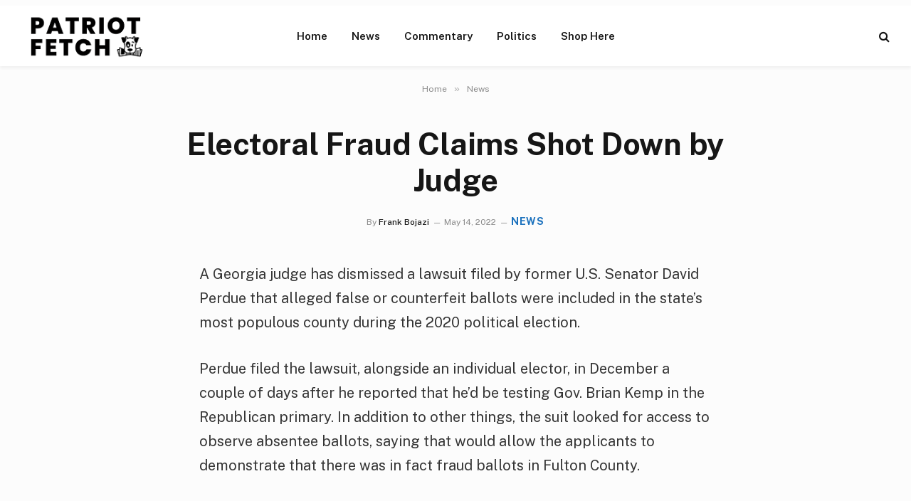

--- FILE ---
content_type: text/html; charset=UTF-8
request_url: https://patriotfetch.com/2022/05/electoral-fraud-claims-shot-down-by-judge/
body_size: 16650
content:

<!DOCTYPE html>
<html lang="en-US" prefix="og: https://ogp.me/ns#" class="s-light site-s-light">

<head>

	<meta charset="UTF-8" />
<script type="text/javascript">
/* <![CDATA[ */
var gform;gform||(document.addEventListener("gform_main_scripts_loaded",function(){gform.scriptsLoaded=!0}),document.addEventListener("gform/theme/scripts_loaded",function(){gform.themeScriptsLoaded=!0}),window.addEventListener("DOMContentLoaded",function(){gform.domLoaded=!0}),gform={domLoaded:!1,scriptsLoaded:!1,themeScriptsLoaded:!1,isFormEditor:()=>"function"==typeof InitializeEditor,callIfLoaded:function(o){return!(!gform.domLoaded||!gform.scriptsLoaded||!gform.themeScriptsLoaded&&!gform.isFormEditor()||(gform.isFormEditor()&&console.warn("The use of gform.initializeOnLoaded() is deprecated in the form editor context and will be removed in Gravity Forms 3.1."),o(),0))},initializeOnLoaded:function(o){gform.callIfLoaded(o)||(document.addEventListener("gform_main_scripts_loaded",()=>{gform.scriptsLoaded=!0,gform.callIfLoaded(o)}),document.addEventListener("gform/theme/scripts_loaded",()=>{gform.themeScriptsLoaded=!0,gform.callIfLoaded(o)}),window.addEventListener("DOMContentLoaded",()=>{gform.domLoaded=!0,gform.callIfLoaded(o)}))},hooks:{action:{},filter:{}},addAction:function(o,r,e,t){gform.addHook("action",o,r,e,t)},addFilter:function(o,r,e,t){gform.addHook("filter",o,r,e,t)},doAction:function(o){gform.doHook("action",o,arguments)},applyFilters:function(o){return gform.doHook("filter",o,arguments)},removeAction:function(o,r){gform.removeHook("action",o,r)},removeFilter:function(o,r,e){gform.removeHook("filter",o,r,e)},addHook:function(o,r,e,t,n){null==gform.hooks[o][r]&&(gform.hooks[o][r]=[]);var d=gform.hooks[o][r];null==n&&(n=r+"_"+d.length),gform.hooks[o][r].push({tag:n,callable:e,priority:t=null==t?10:t})},doHook:function(r,o,e){var t;if(e=Array.prototype.slice.call(e,1),null!=gform.hooks[r][o]&&((o=gform.hooks[r][o]).sort(function(o,r){return o.priority-r.priority}),o.forEach(function(o){"function"!=typeof(t=o.callable)&&(t=window[t]),"action"==r?t.apply(null,e):e[0]=t.apply(null,e)})),"filter"==r)return e[0]},removeHook:function(o,r,t,n){var e;null!=gform.hooks[o][r]&&(e=(e=gform.hooks[o][r]).filter(function(o,r,e){return!!(null!=n&&n!=o.tag||null!=t&&t!=o.priority)}),gform.hooks[o][r]=e)}});
/* ]]> */
</script>

	<meta name="viewport" content="width=device-width, initial-scale=1" />
	
<!-- Search Engine Optimization by Rank Math - https://rankmath.com/ -->
<title>Electoral Fraud Claims Shot Down By Judge</title><link rel="preload" as="font" href="https://patriotfetch.com/wp-content/themes/smart-mag/css/icons/fonts/ts-icons.woff2?v3.2" type="font/woff2" crossorigin="anonymous" />
<meta name="description" content="A Georgia judge has dismissed a lawsuit filed by former U.S. Senator David Perdue that alleged false or counterfeit ballots were included in the state’s most"/>
<meta name="robots" content="follow, index, max-snippet:-1, max-video-preview:-1, max-image-preview:large"/>
<link rel="canonical" href="https://patriotfetch.com/2022/05/electoral-fraud-claims-shot-down-by-judge/" />
<meta property="og:locale" content="en_US" />
<meta property="og:type" content="article" />
<meta property="og:title" content="Electoral Fraud Claims Shot Down By Judge" />
<meta property="og:description" content="A Georgia judge has dismissed a lawsuit filed by former U.S. Senator David Perdue that alleged false or counterfeit ballots were included in the state’s most" />
<meta property="og:url" content="https://patriotfetch.com/2022/05/electoral-fraud-claims-shot-down-by-judge/" />
<meta property="og:site_name" content="Patriot Fetch - Conservative News Daily" />
<meta property="article:publisher" content="https://www.facebook.com/PatriotFetch/" />
<meta property="article:section" content="News" />
<meta property="og:image" content="https://patriotfetch.com/wp-content/uploads/2022/05/shutterstock_1811334010.voterfraud.jpg" />
<meta property="og:image:secure_url" content="https://patriotfetch.com/wp-content/uploads/2022/05/shutterstock_1811334010.voterfraud.jpg" />
<meta property="og:image:width" content="1000" />
<meta property="og:image:height" content="722" />
<meta property="og:image:alt" content="Electoral Fraud Claims Shot Down by Judge" />
<meta property="og:image:type" content="image/jpeg" />
<meta property="article:published_time" content="2022-05-14T12:06:28-04:00" />
<meta name="twitter:card" content="summary_large_image" />
<meta name="twitter:title" content="Electoral Fraud Claims Shot Down By Judge" />
<meta name="twitter:description" content="A Georgia judge has dismissed a lawsuit filed by former U.S. Senator David Perdue that alleged false or counterfeit ballots were included in the state’s most" />
<meta name="twitter:creator" content="@frankbojazi" />
<meta name="twitter:image" content="https://patriotfetch.com/wp-content/uploads/2022/05/shutterstock_1811334010.voterfraud.jpg" />
<meta name="twitter:label1" content="Written by" />
<meta name="twitter:data1" content="Frank Bojazi" />
<meta name="twitter:label2" content="Time to read" />
<meta name="twitter:data2" content="3 minutes" />
<script type="application/ld+json" class="rank-math-schema">{"@context":"https://schema.org","@graph":[{"@type":"Organization","@id":"https://patriotfetch.com/#organization","name":"patriotfetch.com","sameAs":["https://www.facebook.com/PatriotFetch/"],"logo":{"@type":"ImageObject","@id":"https://patriotfetch.com/#logo","url":"https://patriotfetch.com/wp-content/uploads/2021/06/Patriot-fetch-logo-clear.png","contentUrl":"https://patriotfetch.com/wp-content/uploads/2021/06/Patriot-fetch-logo-clear.png","caption":"patriotfetch.com","inLanguage":"en-US","width":"195","height":"70"}},{"@type":"WebSite","@id":"https://patriotfetch.com/#website","url":"https://patriotfetch.com","name":"patriotfetch.com","publisher":{"@id":"https://patriotfetch.com/#organization"},"inLanguage":"en-US"},{"@type":"ImageObject","@id":"https://patriotfetch.com/wp-content/uploads/2022/05/shutterstock_1811334010.voterfraud.jpg","url":"https://patriotfetch.com/wp-content/uploads/2022/05/shutterstock_1811334010.voterfraud.jpg","width":"1000","height":"722","inLanguage":"en-US"},{"@type":"WebPage","@id":"https://patriotfetch.com/2022/05/electoral-fraud-claims-shot-down-by-judge/#webpage","url":"https://patriotfetch.com/2022/05/electoral-fraud-claims-shot-down-by-judge/","name":"Electoral Fraud Claims Shot Down By Judge","datePublished":"2022-05-14T12:06:28-04:00","dateModified":"2022-05-14T12:06:28-04:00","isPartOf":{"@id":"https://patriotfetch.com/#website"},"primaryImageOfPage":{"@id":"https://patriotfetch.com/wp-content/uploads/2022/05/shutterstock_1811334010.voterfraud.jpg"},"inLanguage":"en-US"},{"@type":"Person","@id":"https://patriotfetch.com/author/frank/","name":"Frank Bojazi","url":"https://patriotfetch.com/author/frank/","image":{"@type":"ImageObject","@id":"https://secure.gravatar.com/avatar/39113f446e236f6037efde5b350d83a737f3be17477fa9277b0d9f2edf5bfff5?s=96&amp;d=mm&amp;r=g","url":"https://secure.gravatar.com/avatar/39113f446e236f6037efde5b350d83a737f3be17477fa9277b0d9f2edf5bfff5?s=96&amp;d=mm&amp;r=g","caption":"Frank Bojazi","inLanguage":"en-US"},"sameAs":["https://trendingviews.com","https://twitter.com/frankbojazi"],"worksFor":{"@id":"https://patriotfetch.com/#organization"}},{"@type":"Article","headline":"Electoral Fraud Claims Shot Down By Judge","datePublished":"2022-05-14T12:06:28-04:00","dateModified":"2022-05-14T12:06:28-04:00","articleSection":"News","author":{"@id":"https://patriotfetch.com/author/frank/","name":"Frank Bojazi"},"publisher":{"@id":"https://patriotfetch.com/#organization"},"description":"A Georgia judge has dismissed a lawsuit filed by former U.S. Senator David Perdue that alleged false or counterfeit ballots were included in the state\u2019s most","name":"Electoral Fraud Claims Shot Down By Judge","@id":"https://patriotfetch.com/2022/05/electoral-fraud-claims-shot-down-by-judge/#richSnippet","isPartOf":{"@id":"https://patriotfetch.com/2022/05/electoral-fraud-claims-shot-down-by-judge/#webpage"},"image":{"@id":"https://patriotfetch.com/wp-content/uploads/2022/05/shutterstock_1811334010.voterfraud.jpg"},"inLanguage":"en-US","mainEntityOfPage":{"@id":"https://patriotfetch.com/2022/05/electoral-fraud-claims-shot-down-by-judge/#webpage"}}]}</script>
<!-- /Rank Math WordPress SEO plugin -->

<link rel='dns-prefetch' href='//fonts.googleapis.com' />
<link rel="alternate" type="application/rss+xml" title="Patriot Fetch - Conservative News Daily &raquo; Feed" href="https://patriotfetch.com/feed/" />
<link rel="alternate" type="application/rss+xml" title="Patriot Fetch - Conservative News Daily &raquo; Comments Feed" href="https://patriotfetch.com/comments/feed/" />
<link rel="alternate" title="oEmbed (JSON)" type="application/json+oembed" href="https://patriotfetch.com/wp-json/oembed/1.0/embed?url=https%3A%2F%2Fpatriotfetch.com%2F2022%2F05%2Felectoral-fraud-claims-shot-down-by-judge%2F" />
<link rel="alternate" title="oEmbed (XML)" type="text/xml+oembed" href="https://patriotfetch.com/wp-json/oembed/1.0/embed?url=https%3A%2F%2Fpatriotfetch.com%2F2022%2F05%2Felectoral-fraud-claims-shot-down-by-judge%2F&#038;format=xml" />
<style id='wp-img-auto-sizes-contain-inline-css' type='text/css'>
img:is([sizes=auto i],[sizes^="auto," i]){contain-intrinsic-size:3000px 1500px}
/*# sourceURL=wp-img-auto-sizes-contain-inline-css */
</style>
<style id='wp-emoji-styles-inline-css' type='text/css'>

	img.wp-smiley, img.emoji {
		display: inline !important;
		border: none !important;
		box-shadow: none !important;
		height: 1em !important;
		width: 1em !important;
		margin: 0 0.07em !important;
		vertical-align: -0.1em !important;
		background: none !important;
		padding: 0 !important;
	}
/*# sourceURL=wp-emoji-styles-inline-css */
</style>
<link rel='stylesheet' id='smartmag-core-css' href='https://patriotfetch.com/wp-content/themes/smart-mag/style.css?ver=10.3.2' type='text/css' media='all' />
<style id='smartmag-core-inline-css' type='text/css'>
:root { --c-main: #1e73be;
--c-main-rgb: 30,115,190; }
.s-light body { background-color: #fcfcfc; }
.smart-head-main { --c-shadow: rgba(0,0,0,0.05); }
.smart-head-main .smart-head-top { --head-h: 36px; background-color: var(--c-main); }
.smart-head-main .smart-head-mid { --head-h: 85px; background-color: #ffffff; }
.smart-head-main .smart-head-bot { border-top-width: 0px; }
.s-light .navigation { --c-nav-blip: #353535; }
.s-dark .navigation-small { --c-nav: rgba(255,255,255,0.92); --c-nav-hov: #fff; }
.smart-head-main .spc-social { --c-spc-social: #fff; --c-spc-social-hov: #f2f2f2; }
.smart-head-main .search-icon:hover { color: #f2f2f2; }
.smart-head-main .scheme-switcher a:hover { color: #f2f2f2; }
.l-post { --media-radius: 11px; }
.entry-content { font-size: 20px; }


/*# sourceURL=smartmag-core-inline-css */
</style>
<link rel='stylesheet' id='smartmag-fonts-css' href='https://fonts.googleapis.com/css?family=Public+Sans%3A400%2C400i%2C500%2C600%2C700' type='text/css' media='all' />
<link rel='stylesheet' id='smartmag-magnific-popup-css' href='https://patriotfetch.com/wp-content/themes/smart-mag/css/lightbox.css?ver=10.3.2' type='text/css' media='all' />
<link rel='stylesheet' id='smartmag-icons-css' href='https://patriotfetch.com/wp-content/themes/smart-mag/css/icons/icons.css?ver=10.3.2' type='text/css' media='all' />
<script type="text/javascript" id="smartmag-lazy-inline-js-after">
/* <![CDATA[ */
/**
 * @copyright ThemeSphere
 * @preserve
 */
var BunyadLazy={};BunyadLazy.load=function(){function a(e,n){var t={};e.dataset.bgset&&e.dataset.sizes?(t.sizes=e.dataset.sizes,t.srcset=e.dataset.bgset):t.src=e.dataset.bgsrc,function(t){var a=t.dataset.ratio;if(0<a){const e=t.parentElement;if(e.classList.contains("media-ratio")){const n=e.style;n.getPropertyValue("--a-ratio")||(n.paddingBottom=100/a+"%")}}}(e);var a,o=document.createElement("img");for(a in o.onload=function(){var t="url('"+(o.currentSrc||o.src)+"')",a=e.style;a.backgroundImage!==t&&requestAnimationFrame(()=>{a.backgroundImage=t,n&&n()}),o.onload=null,o.onerror=null,o=null},o.onerror=o.onload,t)o.setAttribute(a,t[a]);o&&o.complete&&0<o.naturalWidth&&o.onload&&o.onload()}function e(t){t.dataset.loaded||a(t,()=>{document.dispatchEvent(new Event("lazyloaded")),t.dataset.loaded=1})}function n(t){"complete"===document.readyState?t():window.addEventListener("load",t)}return{initEarly:function(){var t,a=()=>{document.querySelectorAll(".img.bg-cover:not(.lazyload)").forEach(e)};"complete"!==document.readyState?(t=setInterval(a,150),n(()=>{a(),clearInterval(t)})):a()},callOnLoad:n,initBgImages:function(t){t&&n(()=>{document.querySelectorAll(".img.bg-cover").forEach(e)})},bgLoad:a}}(),BunyadLazy.load.initEarly();
//# sourceURL=smartmag-lazy-inline-js-after
/* ]]> */
</script>
<script type="text/javascript" src="https://patriotfetch.com/wp-includes/js/jquery/jquery.min.js?ver=3.7.1" id="jquery-core-js"></script>
<script type="text/javascript" src="https://patriotfetch.com/wp-includes/js/jquery/jquery-migrate.min.js?ver=3.4.1" id="jquery-migrate-js"></script>
<link rel="https://api.w.org/" href="https://patriotfetch.com/wp-json/" /><link rel="alternate" title="JSON" type="application/json" href="https://patriotfetch.com/wp-json/wp/v2/posts/14885" /><link rel="EditURI" type="application/rsd+xml" title="RSD" href="https://patriotfetch.com/xmlrpc.php?rsd" />
<meta name="generator" content="WordPress 6.9" />
<link rel='shortlink' href='https://patriotfetch.com/?p=14885' />

		<script>
		var BunyadSchemeKey = 'bunyad-scheme';
		(() => {
			const d = document.documentElement;
			const c = d.classList;
			var scheme = localStorage.getItem(BunyadSchemeKey);
			
			if (scheme) {
				d.dataset.origClass = c;
				scheme === 'dark' ? c.remove('s-light', 'site-s-light') : c.remove('s-dark', 'site-s-dark');
				c.add('site-s-' + scheme, 's-' + scheme);
			}
		})();
		</script>
		<meta name="generator" content="Elementor 3.34.2; features: additional_custom_breakpoints; settings: css_print_method-external, google_font-enabled, font_display-swap">
			<style>
				.e-con.e-parent:nth-of-type(n+4):not(.e-lazyloaded):not(.e-no-lazyload),
				.e-con.e-parent:nth-of-type(n+4):not(.e-lazyloaded):not(.e-no-lazyload) * {
					background-image: none !important;
				}
				@media screen and (max-height: 1024px) {
					.e-con.e-parent:nth-of-type(n+3):not(.e-lazyloaded):not(.e-no-lazyload),
					.e-con.e-parent:nth-of-type(n+3):not(.e-lazyloaded):not(.e-no-lazyload) * {
						background-image: none !important;
					}
				}
				@media screen and (max-height: 640px) {
					.e-con.e-parent:nth-of-type(n+2):not(.e-lazyloaded):not(.e-no-lazyload),
					.e-con.e-parent:nth-of-type(n+2):not(.e-lazyloaded):not(.e-no-lazyload) * {
						background-image: none !important;
					}
				}
			</style>
			<link rel="icon" href="https://patriotfetch.com/wp-content/uploads/2021/06/cropped-fetch2-32x32.jpg" sizes="32x32" />
<link rel="icon" href="https://patriotfetch.com/wp-content/uploads/2021/06/cropped-fetch2-192x192.jpg" sizes="192x192" />
<link rel="apple-touch-icon" href="https://patriotfetch.com/wp-content/uploads/2021/06/cropped-fetch2-180x180.jpg" />
<meta name="msapplication-TileImage" content="https://patriotfetch.com/wp-content/uploads/2021/06/cropped-fetch2-270x270.jpg" />
<meta name="google-site-verification" content="T88DHzfr69IbT20daldiRDRUKJYm32aDV0iE9za1v38" />
<meta name='impact-site-verification' value='b858779a-4cb7-49c2-8189-aeaced437e4a'>

<!-- Google Tag Manager -->
<script>(function(w,d,s,l,i){w[l]=w[l]||[];w[l].push({'gtm.start':
new Date().getTime(),event:'gtm.js'});var f=d.getElementsByTagName(s)[0],
j=d.createElement(s),dl=l!='dataLayer'?'&l='+l:'';j.async=true;j.src=
'https://www.googletagmanager.com/gtm.js?id='+i+dl;f.parentNode.insertBefore(j,f);
})(window,document,'script','dataLayer','GTM-P2FR5S7H');</script>
<!-- End Google Tag Manager -->



</head>

<body class="wp-singular post-template-default single single-post postid-14885 single-format-standard wp-theme-smart-mag no-sidebar post-layout-large-center post-cat-1 has-lb has-lb-sm ts-img-hov-fade has-sb-sep layout-normal elementor-default elementor-kit-28799"><div class='code-block code-block-14' style='margin: 8px 0; clear: both;'>
<!-- Google Tag Manager (noscript) -->
<noscript><iframe src="https://www.googletagmanager.com/ns.html?id=GTM-P2FR5S7H"
height="0" width="0" style="display:none;visibility:hidden"></iframe></noscript>
<!-- End Google Tag Manager (noscript) --></div>




<div class="main-wrap">

	
<div class="off-canvas-backdrop"></div>
<div class="mobile-menu-container off-canvas hide-menu-lg" id="off-canvas">

	<div class="off-canvas-head">
		<a href="#" class="close">
			<span class="visuallyhidden">Close Menu</span>
			<i class="tsi tsi-times"></i>
		</a>

		<div class="ts-logo">
					</div>
	</div>

	<div class="off-canvas-content">

		
			<ul id="menu-nav-desktop" class="mobile-menu"><li id="menu-item-24745" class="menu-item menu-item-type-custom menu-item-object-custom menu-item-home menu-item-24745"><a href="https://patriotfetch.com">Home</a></li>
<li id="menu-item-31421" class="menu-item menu-item-type-taxonomy menu-item-object-category current-post-ancestor current-menu-parent current-post-parent menu-item-31421"><a href="https://patriotfetch.com/category/news/">News</a></li>
<li id="menu-item-31422" class="menu-item menu-item-type-taxonomy menu-item-object-category menu-item-31422"><a href="https://patriotfetch.com/category/commentary/">Commentary</a></li>
<li id="menu-item-31423" class="menu-item menu-item-type-taxonomy menu-item-object-category menu-item-31423"><a href="https://patriotfetch.com/category/politics/">Politics</a></li>
<li id="menu-item-166" class="menu-item menu-item-type-custom menu-item-object-custom menu-item-166"><a href="https://www.ilovemyfreedom.com/">Shop Here</a></li>
</ul>
		
		
		
	</div>

</div>
<div class="smart-head smart-head-a smart-head-main" id="smart-head" data-sticky="auto" data-sticky-type="smart" data-sticky-full>
	
	<div class="smart-head-row smart-head-mid smart-head-row-3 is-light has-center-nav smart-head-row-full">

		<div class="inner full">

							
				<div class="items items-left ">
					<a href="https://patriotfetch.com/" title="Patriot Fetch &#8211; Conservative News Daily" rel="home" class="logo-link ts-logo logo-is-image">
		<span>
			
				
					<img src="https://patriotfetch.com/wp-content/uploads/2021/06/Patriot-fetch-logo-clear.png" class="logo-image" alt="Patriot Fetch &#8211; Conservative News Daily" width="195" height="70"/>
									 
					</span>
	</a>				</div>

							
				<div class="items items-center ">
					<div class="nav-wrap">
		<nav class="navigation navigation-main nav-hov-a">
			<ul id="menu-nav-desktop-1" class="menu"><li class="menu-item menu-item-type-custom menu-item-object-custom menu-item-home menu-item-24745"><a href="https://patriotfetch.com">Home</a></li>
<li class="menu-item menu-item-type-taxonomy menu-item-object-category current-post-ancestor current-menu-parent current-post-parent menu-cat-1 menu-item-31421"><a href="https://patriotfetch.com/category/news/">News</a></li>
<li class="menu-item menu-item-type-taxonomy menu-item-object-category menu-cat-218 menu-item-31422"><a href="https://patriotfetch.com/category/commentary/">Commentary</a></li>
<li class="menu-item menu-item-type-taxonomy menu-item-object-category menu-cat-217 menu-item-31423"><a href="https://patriotfetch.com/category/politics/">Politics</a></li>
<li class="menu-item menu-item-type-custom menu-item-object-custom menu-item-166"><a href="https://www.ilovemyfreedom.com/">Shop Here</a></li>
</ul>		</nav>
	</div>
				</div>

							
				<div class="items items-right ">
				

	<a href="#" class="search-icon has-icon-only is-icon" title="Search">
		<i class="tsi tsi-search"></i>
	</a>

				</div>

						
		</div>
	</div>

	</div>
<div class="smart-head smart-head-a smart-head-mobile" id="smart-head-mobile" data-sticky="mid" data-sticky-type="smart" data-sticky-full>
	
	<div class="smart-head-row smart-head-mid smart-head-row-3 is-light smart-head-row-full">

		<div class="inner wrap">

							
				<div class="items items-left ">
				
<button class="offcanvas-toggle has-icon" type="button" aria-label="Menu">
	<span class="hamburger-icon hamburger-icon-a">
		<span class="inner"></span>
	</span>
</button>				</div>

							
				<div class="items items-center ">
					<a href="https://patriotfetch.com/" title="Patriot Fetch &#8211; Conservative News Daily" rel="home" class="logo-link ts-logo logo-is-image">
		<span>
			
				
					<img src="https://patriotfetch.com/wp-content/uploads/2021/06/Patriot-fetch-logo-clear.png" class="logo-image" alt="Patriot Fetch &#8211; Conservative News Daily" width="195" height="70"/>
									 
					</span>
	</a>				</div>

							
				<div class="items items-right ">
				
<div class="scheme-switcher has-icon-only">
	<a href="#" class="toggle is-icon toggle-dark" title="Switch to Dark Design - easier on eyes.">
		<i class="icon tsi tsi-moon"></i>
	</a>
	<a href="#" class="toggle is-icon toggle-light" title="Switch to Light Design.">
		<i class="icon tsi tsi-bright"></i>
	</a>
</div>

	<a href="#" class="search-icon has-icon-only is-icon" title="Search">
		<i class="tsi tsi-search"></i>
	</a>

				</div>

						
		</div>
	</div>

	</div>
<nav class="breadcrumbs is-full-width breadcrumbs-a" id="breadcrumb"><div class="inner ts-contain "><span><a href="https://patriotfetch.com/"><span>Home</span></a></span><span class="delim">&raquo;</span><span><a href="https://patriotfetch.com/category/news/"><span>News</span></a></span></div></nav>
<div class="main ts-contain cf no-sidebar">
	
		
	<div class="the-post-header s-head-modern s-head-large s-head-center">
	<div class="post-meta post-meta-a post-meta-left post-meta-single has-below"><h1 class="is-title post-title">Electoral Fraud Claims Shot Down by Judge</h1><div class="post-meta-items meta-below"><span class="meta-item post-author"><span class="by">By</span> <a href="https://patriotfetch.com/author/frank/" title="Posts by Frank Bojazi" rel="author">Frank Bojazi</a></span><span class="meta-item date"><time class="post-date" datetime="2022-05-14T12:06:28-04:00">May 14, 2022</time></span><span class="meta-item post-cat">
						
						<a href="https://patriotfetch.com/category/news/" class="category term-color-1" rel="category">News</a>
					</span>
					</div></div>	
	
</div>
<div class="ts-row">
	<div class="col-8 main-content s-post-contain">

		
					<div class="single-featured"></div>
		
		<div class="the-post s-post-large-center the-post-modern">

			<article id="post-14885" class="post-14885 post type-post status-publish format-standard has-post-thumbnail category-news">
				
<div class="post-content-wrap">
	
	<div class="post-content cf entry-content content-spacious-full">

		
				
		<div>
<p><span style="font-weight: 400;">A Georgia judge has dismissed a lawsuit filed by former U.S. Senator David Perdue that alleged false or counterfeit ballots were included in the state’s most populous county during the 2020 political election.</span></p>
<p><span style="font-weight: 400;">Perdue filed the lawsuit, alongside an individual elector, in December a couple of days after he reported that he’d be testing Gov. Brian Kemp in the Republican primary. In addition to other things, the suit looked for access to observe absentee ballots, saying that would allow the applicants to demonstrate that there was in fact fraud ballots in Fulton County.</span></p><div class='code-block code-block-7' style='margin: 8px auto; text-align: center; display: block; clear: both;'>
<script async src="https://pagead2.googlesyndication.com/pagead/js/adsbygoogle.js?client=ca-pub-7410456683810485"
crossorigin="anonymous"></script>
<!-- PF Responsive Ad 1 PF 08022021 -->
<ins class="adsbygoogle"
style="display:block"
data-ad-client="ca-pub-7410456683810485"
data-ad-slot="9892988381"
data-ad-format="auto"
data-full-width-responsive="true"></ins>
<script>
(adsbygoogle = window.adsbygoogle || []).push({});
</script></div>

<p><span style="font-weight: 400;">Investigators with the secretary of the state’s office tracked down no proof to support the fraud claims, however that hasn’t halted former President Donald Trump, Perdue and others from proceeding to spread them.</span></p>
<p><span style="font-weight: 400;">The suit was like another filed by a team of voters that was also excused or dismissed back in October because a judge found the team hadn’t alleged a <em>“particularized injury”</em> and thus didn’t have any standing to sue, (seems to be a pattern going on here) but the outcome is still being appealed.</span></p>
<p><span style="font-weight: 400;">Perdue and elector Elizabeth Grace Lennon contended that their state constitutional rights to equal protection and due processes have been violated. Perdue says his particular injury was that he was a possible candidate up for reelection in November, however he wasn’t able to achieve a majority, causing him to runoff with Democrat Jon Ossoff that Perdue lost. Lennon said she tried to project an in person early vote in October 2020, but was informed somebody had already presented a mail ballot in her own name.</span></p>
<p><span style="font-weight: 400;">An order dated Wednesday dismissing the claim, Fulton County Superior Court Judge Robert McBurney concluded that it <em>“is not really about Perdue’s loss or Lennon’s personal voting experience.”</em> It’s main claims, he said, are that many batches of ballots of absentees were counted numerous times and that thousands of unlawful fake non-attendant voting forms were included and certified in Fulton County.</span></p>
<div id="g1-fluid-wrapper-counter-2" class="g1-fluid-wrapper " style="width:662px;" data-g1-fluid-width="662" data-g1-fluid-height="372">
<div class="g1-fluid-wrapper-inner" style="padding-bottom:56.19335347432%;">
	       <iframe loading="lazy" title="Election fraud lawsuit filed by former Senator David Perdue dismissed" width="662" height="372" src="https://www.youtube.com/embed/02SxBIUxseM?feature=oembed" frameborder="0" allow="accelerometer; autoplay; clipboard-write; encrypted-media; gyroscope; picture-in-picture" allowfullscreen></iframe>
	       </div>
</div>
<p><span style="font-weight: 400;">Those are claims that were more than once pushed in the result of the 2020 political race by individuals who allege that widespread fraud made the presidential election to be taken from Trump. Perdue, who is following Kemp in polls as the May 24 Republican primary grows near, has made cases of a <em>“rigged and stolen”</em> election a focal part of his mission and often takes the time to talk about the lawsuit while campaigning.</span></p>
<p><span style="font-weight: 400;">The claim additionally asks the judge to give a series of orders that would enable the petitioners’ specialists to <em>“intrude upon the sealed ballot materials of tens of thousands of Fulton County voters, hunt for speculative voter fraud or error, and then determine for themselves what the ‘actual’ vote count should have been in the Election,”</em> McBurney wrote.</span></p>
<p><span style="font-weight: 400;"><em>“This quixotic journey will not take place,”</em> he noted.</span></p>
<p><span style="font-weight: 400;">Perdue brutally scrutinized the decision saying that it was <em>“another example of how the establishment continues to cover up what happened in 2020, and we will vigorously appeal the decision.”</em></span></p>
<p><span style="font-weight: 400;">The suit <em>“excoriates”</em> district officials for <em>““having ‘negligently, willfully, wantonly, outwardly, maliciously or corruptly and unapologetically acted with malfeasance’ thereby causing electors in Fulton County to experience ‘disenfranchisement, dilution, debasement, and corruption of their vote in the General Election,”</em> however it doesn’t look for a solution for the infringement of the petitioners’ rights, <a href="https://apnews.com/article/2022-midterm-elections-donald-trump-georgia-presidential-lawsuits-be8c97c06d8b3bc4173e449b9f07af8a" target="_blank" rel="noopener nofollow">McBurney wrote</a>.</span></p>
<p><span style="font-weight: 400;"><em>The suit seeks a declaration that the court can’t give or provide and without it, the petitioners’ needs “are left supported only by sour grapes which make a wine this Court will not serve,”</em> McBurney wrote.</span></p>
</div>
<p>
This story syndicated with permission from <a href="https://trendingpolitics.com/electoral-fraud-claims-shot-down-by-judge-omaga/" target="_blank" rel="noopener nofollow">Omar, Author at Trending Politics</a></p>
<div class='code-block code-block-1' style='margin: 8px 0; clear: both;'>
<div id="rc-widget-108d65" data-rc-widget data-widget-host="habitat" data-endpoint="//trends.revcontent.com" data-widget-id="240854"></div>
<script type="text/javascript" src="https://assets.revcontent.com/master/delivery.js" defer="defer"></script></div>
<div class='code-block code-block-5' style='margin: 8px 0; clear: both;'>
<script type="text/javascript">
/* <![CDATA[ */

/* ]]&gt; */
</script>

                <div class='gf_browser_chrome gform_wrapper gravity-theme gform-theme--no-framework gpoll_enabled_wrapper gpoll_wrapper' data-form-theme='gravity-theme' data-form-index='0' id='gform_wrapper_37' ><div id='gf_37' class='gform_anchor' tabindex='-1'></div>
                        <div class='gform_heading'>
							<p class='gform_required_legend'>&quot;<span class="gfield_required gfield_required_asterisk">*</span>&quot; indicates required fields</p>
                        </div><form method='post' enctype='multipart/form-data' target='gform_ajax_frame_37' id='gform_37' class='gpoll_enabled gpoll' action='/2022/05/electoral-fraud-claims-shot-down-by-judge/#gf_37' data-formid='37' novalidate>
                        <div class='gform-body gform_body'><div id='gform_fields_37' class='gform_fields top_label form_sublabel_below description_below validation_below'><div id="field_37_4" class="gfield gfield--type-honeypot gform_validation_container field_sublabel_below gfield--has-description field_description_below field_validation_below gfield_visibility_visible"  ><label class='gfield_label gform-field-label' for='input_37_4'>URL</label><div class='ginput_container'><input name='input_4' id='input_37_4' type='text' value='' autocomplete='new-password'/></div><div class='gfield_description' id='gfield_description_37_4'>This field is for validation purposes and should be left unchanged.</div></div><fieldset id="field_37_1" class="gfield gfield--type-poll gfield--type-choice gfield--input-type-radio gfield_contains_required field_sublabel_below gfield--no-description field_description_below field_validation_below gfield_visibility_visible gpoll_field"  data-field-class="gpoll_field" ><legend class='gfield_label gform-field-label' >Should The View be taken off the air?<span class="gfield_required"><span class="gfield_required gfield_required_asterisk">*</span></span></legend><div class='ginput_container ginput_container_radio'><div class='gfield_radio' id='input_37_1'>
			<div class='gchoice gchoice_37_1_0'>
					<input class='gfield-choice-input' name='input_1' type='radio' value='gpoll1b5b3d8f6'  id='choice_37_1_0' onchange='gformToggleRadioOther( this )'    />
					<label for='choice_37_1_0' id='label_37_1_0' class='gform-field-label gform-field-label--type-inline'>Yes</label>
			</div>
			<div class='gchoice gchoice_37_1_1'>
					<input class='gfield-choice-input' name='input_1' type='radio' value='gpoll1b2a53ce5'  id='choice_37_1_1' onchange='gformToggleRadioOther( this )'    />
					<label for='choice_37_1_1' id='label_37_1_1' class='gform-field-label gform-field-label--type-inline'>No</label>
			</div></div></div></fieldset><div id="field_37_2" class="gfield gfield--type-email gfield_contains_required field_sublabel_below gfield--no-description field_description_below field_validation_below gfield_visibility_visible"  ><label class='gfield_label gform-field-label' for='input_37_2'>Email<span class="gfield_required"><span class="gfield_required gfield_required_asterisk">*</span></span></label><div class='ginput_container ginput_container_email'>
                            <input name='input_2' id='input_37_2' type='email' value='' class='medium'    aria-required="true" aria-invalid="false"  />
                        </div></div><div id="field_37_3" class="gfield gfield--type-html gfield_html gfield_html_formatted gfield_no_follows_desc field_sublabel_below gfield--no-description field_description_below field_validation_below gfield_visibility_visible"  ><font size="1" color="#4a4a4a">This poll subscribes you to our premium network of content. Unsubscribe at any time.</font></div></div></div>
        <div class='gform-footer gform_footer top_label'> <input type='submit' id='gform_submit_button_37' class='gform_button button' onclick='gform.submission.handleButtonClick(this);' data-submission-type='submit' value='See Results!'  /> <input type='hidden' name='gform_ajax' value='form_id=37&amp;title=&amp;description=&amp;tabindex=0&amp;theme=gravity-theme&amp;styles=[]&amp;hash=dd6e31acaee548d964b3843ecee61dd8' />
            <input type='hidden' class='gform_hidden' name='gform_submission_method' data-js='gform_submission_method_37' value='iframe' />
            <input type='hidden' class='gform_hidden' name='gform_theme' data-js='gform_theme_37' id='gform_theme_37' value='gravity-theme' />
            <input type='hidden' class='gform_hidden' name='gform_style_settings' data-js='gform_style_settings_37' id='gform_style_settings_37' value='[]' />
            <input type='hidden' class='gform_hidden' name='is_submit_37' value='1' />
            <input type='hidden' class='gform_hidden' name='gform_submit' value='37' />
            
            <input type='hidden' class='gform_hidden' name='gform_unique_id' value='' />
            <input type='hidden' class='gform_hidden' name='state_37' value='WyJbXSIsIjgyMGVhNDg3NDZmNTZjZDhkYWFkNTM4YTNmNDhkNDAxIl0=' />
            <input type='hidden' autocomplete='off' class='gform_hidden' name='gform_target_page_number_37' id='gform_target_page_number_37' value='0' />
            <input type='hidden' autocomplete='off' class='gform_hidden' name='gform_source_page_number_37' id='gform_source_page_number_37' value='1' />
            <input type='hidden' name='gform_field_values' value='' />
            
        </div>
                        </form>
                        </div>
		                <iframe style='display:none;width:0px;height:0px;' src='about:blank' name='gform_ajax_frame_37' id='gform_ajax_frame_37' title='This iframe contains the logic required to handle Ajax powered Gravity Forms.'></iframe>
		                <script type="text/javascript">
/* <![CDATA[ */
 gform.initializeOnLoaded( function() {gformInitSpinner( 37, 'https://patriotfetch.com/wp-content/plugins/gravityforms/images/spinner.svg', true );jQuery('#gform_ajax_frame_37').on('load',function(){var contents = jQuery(this).contents().find('*').html();var is_postback = contents.indexOf('GF_AJAX_POSTBACK') >= 0;if(!is_postback){return;}var form_content = jQuery(this).contents().find('#gform_wrapper_37');var is_confirmation = jQuery(this).contents().find('#gform_confirmation_wrapper_37').length > 0;var is_redirect = contents.indexOf('gformRedirect(){') >= 0;var is_form = form_content.length > 0 && ! is_redirect && ! is_confirmation;var mt = parseInt(jQuery('html').css('margin-top'), 10) + parseInt(jQuery('body').css('margin-top'), 10) + 100;if(is_form){jQuery('#gform_wrapper_37').html(form_content.html());if(form_content.hasClass('gform_validation_error')){jQuery('#gform_wrapper_37').addClass('gform_validation_error');} else {jQuery('#gform_wrapper_37').removeClass('gform_validation_error');}setTimeout( function() { /* delay the scroll by 50 milliseconds to fix a bug in chrome */ jQuery(document).scrollTop(jQuery('#gform_wrapper_37').offset().top - mt); }, 50 );if(window['gformInitDatepicker']) {gformInitDatepicker();}if(window['gformInitPriceFields']) {gformInitPriceFields();}var current_page = jQuery('#gform_source_page_number_37').val();gformInitSpinner( 37, 'https://patriotfetch.com/wp-content/plugins/gravityforms/images/spinner.svg', true );jQuery(document).trigger('gform_page_loaded', [37, current_page]);window['gf_submitting_37'] = false;}else if(!is_redirect){var confirmation_content = jQuery(this).contents().find('.GF_AJAX_POSTBACK').html();if(!confirmation_content){confirmation_content = contents;}jQuery('#gform_wrapper_37').replaceWith(confirmation_content);jQuery(document).scrollTop(jQuery('#gf_37').offset().top - mt);jQuery(document).trigger('gform_confirmation_loaded', [37]);window['gf_submitting_37'] = false;wp.a11y.speak(jQuery('#gform_confirmation_message_37').text());}else{jQuery('#gform_37').append(contents);if(window['gformRedirect']) {gformRedirect();}}jQuery(document).trigger("gform_pre_post_render", [{ formId: "37", currentPage: "current_page", abort: function() { this.preventDefault(); } }]);        if (event && event.defaultPrevented) {                return;        }        const gformWrapperDiv = document.getElementById( "gform_wrapper_37" );        if ( gformWrapperDiv ) {            const visibilitySpan = document.createElement( "span" );            visibilitySpan.id = "gform_visibility_test_37";            gformWrapperDiv.insertAdjacentElement( "afterend", visibilitySpan );        }        const visibilityTestDiv = document.getElementById( "gform_visibility_test_37" );        let postRenderFired = false;        function triggerPostRender() {            if ( postRenderFired ) {                return;            }            postRenderFired = true;            gform.core.triggerPostRenderEvents( 37, current_page );            if ( visibilityTestDiv ) {                visibilityTestDiv.parentNode.removeChild( visibilityTestDiv );            }        }        function debounce( func, wait, immediate ) {            var timeout;            return function() {                var context = this, args = arguments;                var later = function() {                    timeout = null;                    if ( !immediate ) func.apply( context, args );                };                var callNow = immediate && !timeout;                clearTimeout( timeout );                timeout = setTimeout( later, wait );                if ( callNow ) func.apply( context, args );            };        }        const debouncedTriggerPostRender = debounce( function() {            triggerPostRender();        }, 200 );        if ( visibilityTestDiv && visibilityTestDiv.offsetParent === null ) {            const observer = new MutationObserver( ( mutations ) => {                mutations.forEach( ( mutation ) => {                    if ( mutation.type === 'attributes' && visibilityTestDiv.offsetParent !== null ) {                        debouncedTriggerPostRender();                        observer.disconnect();                    }                });            });            observer.observe( document.body, {                attributes: true,                childList: false,                subtree: true,                attributeFilter: [ 'style', 'class' ],            });        } else {            triggerPostRender();        }    } );} ); 
/* ]]&gt; */
</script>
</div>

				
		
		
		
	</div>
</div>
	
			</article>

			

			
			<div class="comments">
							</div>

		</div>
	</div>
	
	</div>
	</div>

			<footer class="main-footer cols-gap-lg footer-bold s-dark">

					
	
			<div class="lower-footer bold-footer-lower">
			<div class="ts-contain inner">

				

				
											
						<div class="links">
							<div class="menu-nav-footer-container"><ul id="menu-nav-footer" class="menu"><li id="menu-item-768" class="menu-item menu-item-type-custom menu-item-object-custom menu-item-768"><a href="https://ilovemyfreedoms.com/landing-patriot-fetch-offer-wall-1">Shop ILMF Store</a></li>
<li id="menu-item-764" class="menu-item menu-item-type-post_type menu-item-object-page menu-item-764"><a href="https://patriotfetch.com/contact/">Contact</a></li>
<li id="menu-item-763" class="menu-item menu-item-type-post_type menu-item-object-page menu-item-763"><a href="https://patriotfetch.com/about-us/">About Us</a></li>
<li id="menu-item-767" class="menu-item menu-item-type-custom menu-item-object-custom menu-item-767"><a href="https://www.facebook.com/PatriotFetch/">PF on Facebook</a></li>
<li id="menu-item-766" class="menu-item menu-item-type-custom menu-item-object-custom menu-item-766"><a href="https://trendingpolitics.com/download-trending-politics-app/">Download News App</a></li>
<li id="menu-item-24714" class="menu-item menu-item-type-custom menu-item-object-custom menu-item-24714"><a href="https://app.termly.io/document/privacy-policy/f30d9f0f-531f-4458-8e6a-6ce9b412bd60">Privacy Policy</a></li>
<li id="menu-item-24715" class="menu-item menu-item-type-custom menu-item-object-custom menu-item-24715"><a href="https://app.termly.io/document/terms-of-use-for-website/da1e5a17-8e0e-407e-a060-171b626b76f4">Terms of Service</a></li>
</ul></div>						</div>
						
				
				<div class="copyright">
					&copy; 2026 Patriot Fetch - Daily Conservative News and Commentary Updates				</div>
			</div>
		</div>		
			</footer>
		
	
</div><!-- .main-wrap -->



	<div class="search-modal-wrap" data-scheme="">
		<div class="search-modal-box" role="dialog" aria-modal="true">

			<form method="get" class="search-form" action="https://patriotfetch.com/">
				<input type="search" class="search-field live-search-query" name="s" placeholder="Search..." value="" required />

				<button type="submit" class="search-submit visuallyhidden">Submit</button>

				<p class="message">
					Type above and press <em>Enter</em> to search. Press <em>Esc</em> to cancel.				</p>
						
			</form>

		</div>
	</div>


<div class='code-block code-block-2' style='margin: 8px auto; text-align: center; display: block; clear: both;'>
<a href="/" title="Conservative News"><img src="/wp-content/uploads/2021/06/Patriot-fetch-logo-clear.png" title="Conservative News"><br>TAP HERE<br>AND GO TO THE HOMEPAGE FOR MORE MORE CONSERVATIVE POLITICS NEWS STORIES</a>
<hr>
Save the <a href="/" title="Conservative News">PatriotFetch.com</a> homepage for daily <b>Conservative Politics News Stories</b><br>You can save it as a bookmark on your computer or save it to your start screen on your mobile device.</div>
<script type="speculationrules">
{"prefetch":[{"source":"document","where":{"and":[{"href_matches":"/*"},{"not":{"href_matches":["/wp-*.php","/wp-admin/*","/wp-content/uploads/*","/wp-content/*","/wp-content/plugins/*","/wp-content/themes/smart-mag/*","/*\\?(.+)"]}},{"not":{"selector_matches":"a[rel~=\"nofollow\"]"}},{"not":{"selector_matches":".no-prefetch, .no-prefetch a"}}]},"eagerness":"conservative"}]}
</script>
<script type="application/ld+json">{"@context":"http:\/\/schema.org","@type":"Article","headline":"Electoral Fraud Claims Shot Down by Judge","url":"https:\/\/patriotfetch.com\/2022\/05\/electoral-fraud-claims-shot-down-by-judge\/","image":{"@type":"ImageObject","url":"https:\/\/patriotfetch.com\/wp-content\/uploads\/2022\/05\/shutterstock_1811334010.voterfraud.jpg","width":1000,"height":722},"datePublished":"2022-05-14T12:06:28-04:00","dateModified":"2022-05-14T12:06:28-04:00","author":{"@type":"Person","name":"Frank Bojazi","url":"https:\/\/patriotfetch.com\/author\/frank\/"},"publisher":{"@type":"Organization","name":"Patriot Fetch - Conservative News Daily","sameAs":"https:\/\/patriotfetch.com","logo":{"@type":"ImageObject","url":"https:\/\/patriotfetch.com\/wp-content\/uploads\/2021\/06\/Patriot-fetch-logo-clear.png"}},"mainEntityOfPage":{"@type":"WebPage","@id":"https:\/\/patriotfetch.com\/2022\/05\/electoral-fraud-claims-shot-down-by-judge\/"}}</script>
			<script>
				const lazyloadRunObserver = () => {
					const lazyloadBackgrounds = document.querySelectorAll( `.e-con.e-parent:not(.e-lazyloaded)` );
					const lazyloadBackgroundObserver = new IntersectionObserver( ( entries ) => {
						entries.forEach( ( entry ) => {
							if ( entry.isIntersecting ) {
								let lazyloadBackground = entry.target;
								if( lazyloadBackground ) {
									lazyloadBackground.classList.add( 'e-lazyloaded' );
								}
								lazyloadBackgroundObserver.unobserve( entry.target );
							}
						});
					}, { rootMargin: '200px 0px 200px 0px' } );
					lazyloadBackgrounds.forEach( ( lazyloadBackground ) => {
						lazyloadBackgroundObserver.observe( lazyloadBackground );
					} );
				};
				const events = [
					'DOMContentLoaded',
					'elementor/lazyload/observe',
				];
				events.forEach( ( event ) => {
					document.addEventListener( event, lazyloadRunObserver );
				} );
			</script>
			<script type="application/ld+json">{"@context":"https:\/\/schema.org","@type":"BreadcrumbList","itemListElement":[{"@type":"ListItem","position":1,"item":{"@type":"WebPage","@id":"https:\/\/patriotfetch.com\/","name":"Home"}},{"@type":"ListItem","position":2,"item":{"@type":"WebPage","@id":"https:\/\/patriotfetch.com\/category\/news\/","name":"News"}},{"@type":"ListItem","position":3,"item":{"@type":"WebPage","@id":"https:\/\/patriotfetch.com\/2022\/05\/electoral-fraud-claims-shot-down-by-judge\/","name":"Electoral Fraud Claims Shot Down by Judge"}}]}</script>
<link rel='stylesheet' id='gform_basic-css' href='https://patriotfetch.com/wp-content/plugins/gravityforms/assets/css/dist/basic.min.css?ver=2.9.25' type='text/css' media='all' />
<link rel='stylesheet' id='gform_theme_components-css' href='https://patriotfetch.com/wp-content/plugins/gravityforms/assets/css/dist/theme-components.min.css?ver=2.9.25' type='text/css' media='all' />
<link rel='stylesheet' id='gform_theme-css' href='https://patriotfetch.com/wp-content/plugins/gravityforms/assets/css/dist/theme.min.css?ver=2.9.25' type='text/css' media='all' />
<link rel='stylesheet' id='gravityformspolls_gravity_theme-css' href='https://patriotfetch.com/wp-content/plugins/gravityformspolls/assets/css/dist/theme.min.css?ver=6.9' type='text/css' media='all' />
<script type="text/javascript" id="smartmag-lazyload-js-extra">
/* <![CDATA[ */
var BunyadLazyConf = {"type":"normal"};
//# sourceURL=smartmag-lazyload-js-extra
/* ]]> */
</script>
<script type="text/javascript" src="https://patriotfetch.com/wp-content/themes/smart-mag/js/lazyload.js?ver=10.3.2" id="smartmag-lazyload-js"></script>
<script type="text/javascript" src="https://patriotfetch.com/wp-content/plugins/page-links-to/dist/new-tab.js?ver=3.3.7" id="page-links-to-js"></script>
<script type="text/javascript" src="https://patriotfetch.com/wp-content/themes/smart-mag/js/jquery.mfp-lightbox.js?ver=10.3.2" id="magnific-popup-js"></script>
<script type="text/javascript" src="https://patriotfetch.com/wp-content/themes/smart-mag/js/jquery.sticky-sidebar.js?ver=10.3.2" id="theia-sticky-sidebar-js"></script>
<script type="text/javascript" id="smartmag-theme-js-extra">
/* <![CDATA[ */
var Bunyad = {"ajaxurl":"https://patriotfetch.com/wp-admin/admin-ajax.php"};
//# sourceURL=smartmag-theme-js-extra
/* ]]> */
</script>
<script type="text/javascript" src="https://patriotfetch.com/wp-content/themes/smart-mag/js/theme.js?ver=10.3.2" id="smartmag-theme-js"></script>
<script type="text/javascript" src="https://patriotfetch.com/wp-includes/js/dist/dom-ready.min.js?ver=f77871ff7694fffea381" id="wp-dom-ready-js"></script>
<script type="text/javascript" src="https://patriotfetch.com/wp-includes/js/dist/hooks.min.js?ver=dd5603f07f9220ed27f1" id="wp-hooks-js"></script>
<script type="text/javascript" src="https://patriotfetch.com/wp-includes/js/dist/i18n.min.js?ver=c26c3dc7bed366793375" id="wp-i18n-js"></script>
<script type="text/javascript" id="wp-i18n-js-after">
/* <![CDATA[ */
wp.i18n.setLocaleData( { 'text direction\u0004ltr': [ 'ltr' ] } );
//# sourceURL=wp-i18n-js-after
/* ]]> */
</script>
<script type="text/javascript" src="https://patriotfetch.com/wp-includes/js/dist/a11y.min.js?ver=cb460b4676c94bd228ed" id="wp-a11y-js"></script>
<script type="text/javascript" defer='defer' src="https://patriotfetch.com/wp-content/plugins/gravityforms/js/jquery.json.min.js?ver=2.9.25" id="gform_json-js"></script>
<script type="text/javascript" id="gform_gravityforms-js-extra">
/* <![CDATA[ */
var gform_i18n = {"datepicker":{"days":{"monday":"Mo","tuesday":"Tu","wednesday":"We","thursday":"Th","friday":"Fr","saturday":"Sa","sunday":"Su"},"months":{"january":"January","february":"February","march":"March","april":"April","may":"May","june":"June","july":"July","august":"August","september":"September","october":"October","november":"November","december":"December"},"firstDay":1,"iconText":"Select date"}};
var gf_legacy_multi = [];
var gform_gravityforms = {"strings":{"invalid_file_extension":"This type of file is not allowed. Must be one of the following:","delete_file":"Delete this file","in_progress":"in progress","file_exceeds_limit":"File exceeds size limit","illegal_extension":"This type of file is not allowed.","max_reached":"Maximum number of files reached","unknown_error":"There was a problem while saving the file on the server","currently_uploading":"Please wait for the uploading to complete","cancel":"Cancel","cancel_upload":"Cancel this upload","cancelled":"Cancelled","error":"Error","message":"Message"},"vars":{"images_url":"https://patriotfetch.com/wp-content/plugins/gravityforms/images"}};
var gf_global = {"gf_currency_config":{"name":"U.S. Dollar","symbol_left":"$","symbol_right":"","symbol_padding":"","thousand_separator":",","decimal_separator":".","decimals":2,"code":"USD"},"base_url":"https://patriotfetch.com/wp-content/plugins/gravityforms","number_formats":[],"spinnerUrl":"https://patriotfetch.com/wp-content/plugins/gravityforms/images/spinner.svg","version_hash":"0a2e7c86f8ebc0d7b266c909f017f92f","strings":{"newRowAdded":"New row added.","rowRemoved":"Row removed","formSaved":"The form has been saved.  The content contains the link to return and complete the form."}};
//# sourceURL=gform_gravityforms-js-extra
/* ]]> */
</script>
<script type="text/javascript" defer='defer' src="https://patriotfetch.com/wp-content/plugins/gravityforms/js/gravityforms.min.js?ver=2.9.25" id="gform_gravityforms-js"></script>
<script type="text/javascript" defer='defer' src="https://patriotfetch.com/wp-content/plugins/gravityforms/assets/js/dist/utils.min.js?ver=48a3755090e76a154853db28fc254681" id="gform_gravityforms_utils-js"></script>
<script type="text/javascript" defer='defer' src="https://patriotfetch.com/wp-content/plugins/gravityforms/assets/js/dist/vendor-theme.min.js?ver=4f8b3915c1c1e1a6800825abd64b03cb" id="gform_gravityforms_theme_vendors-js"></script>
<script type="text/javascript" id="gform_gravityforms_theme-js-extra">
/* <![CDATA[ */
var gform_theme_config = {"common":{"form":{"honeypot":{"version_hash":"0a2e7c86f8ebc0d7b266c909f017f92f"},"ajax":{"ajaxurl":"https://patriotfetch.com/wp-admin/admin-ajax.php","ajax_submission_nonce":"25624b1811","i18n":{"step_announcement":"Step %1$s of %2$s, %3$s","unknown_error":"There was an unknown error processing your request. Please try again."}}}},"hmr_dev":"","public_path":"https://patriotfetch.com/wp-content/plugins/gravityforms/assets/js/dist/","config_nonce":"00d947ef2c"};
//# sourceURL=gform_gravityforms_theme-js-extra
/* ]]> */
</script>
<script type="text/javascript" defer='defer' src="https://patriotfetch.com/wp-content/plugins/gravityforms/assets/js/dist/scripts-theme.min.js?ver=244d9e312b90e462b62b2d9b9d415753" id="gform_gravityforms_theme-js"></script>
<script type="text/javascript" id="gpoll_js-js-extra">
/* <![CDATA[ */
var gpollVars = {"ajaxurl":"https://patriotfetch.com/wp-admin/admin-ajax.php","imagesUrl":"https://patriotfetch.com/wp-content/plugins/gravityformspolls/images"};
var gpoll_strings = {"viewResults":"View results","backToThePoll":"Back to the poll"};
//# sourceURL=gpoll_js-js-extra
/* ]]> */
</script>
<script type="text/javascript" src="https://patriotfetch.com/wp-content/plugins/gravityformspolls/js/gpoll.min.js?ver=4.4.0" id="gpoll_js-js"></script>
<script id="wp-emoji-settings" type="application/json">
{"baseUrl":"https://s.w.org/images/core/emoji/17.0.2/72x72/","ext":".png","svgUrl":"https://s.w.org/images/core/emoji/17.0.2/svg/","svgExt":".svg","source":{"concatemoji":"https://patriotfetch.com/wp-includes/js/wp-emoji-release.min.js?ver=6.9"}}
</script>
<script type="module">
/* <![CDATA[ */
/*! This file is auto-generated */
const a=JSON.parse(document.getElementById("wp-emoji-settings").textContent),o=(window._wpemojiSettings=a,"wpEmojiSettingsSupports"),s=["flag","emoji"];function i(e){try{var t={supportTests:e,timestamp:(new Date).valueOf()};sessionStorage.setItem(o,JSON.stringify(t))}catch(e){}}function c(e,t,n){e.clearRect(0,0,e.canvas.width,e.canvas.height),e.fillText(t,0,0);t=new Uint32Array(e.getImageData(0,0,e.canvas.width,e.canvas.height).data);e.clearRect(0,0,e.canvas.width,e.canvas.height),e.fillText(n,0,0);const a=new Uint32Array(e.getImageData(0,0,e.canvas.width,e.canvas.height).data);return t.every((e,t)=>e===a[t])}function p(e,t){e.clearRect(0,0,e.canvas.width,e.canvas.height),e.fillText(t,0,0);var n=e.getImageData(16,16,1,1);for(let e=0;e<n.data.length;e++)if(0!==n.data[e])return!1;return!0}function u(e,t,n,a){switch(t){case"flag":return n(e,"\ud83c\udff3\ufe0f\u200d\u26a7\ufe0f","\ud83c\udff3\ufe0f\u200b\u26a7\ufe0f")?!1:!n(e,"\ud83c\udde8\ud83c\uddf6","\ud83c\udde8\u200b\ud83c\uddf6")&&!n(e,"\ud83c\udff4\udb40\udc67\udb40\udc62\udb40\udc65\udb40\udc6e\udb40\udc67\udb40\udc7f","\ud83c\udff4\u200b\udb40\udc67\u200b\udb40\udc62\u200b\udb40\udc65\u200b\udb40\udc6e\u200b\udb40\udc67\u200b\udb40\udc7f");case"emoji":return!a(e,"\ud83e\u1fac8")}return!1}function f(e,t,n,a){let r;const o=(r="undefined"!=typeof WorkerGlobalScope&&self instanceof WorkerGlobalScope?new OffscreenCanvas(300,150):document.createElement("canvas")).getContext("2d",{willReadFrequently:!0}),s=(o.textBaseline="top",o.font="600 32px Arial",{});return e.forEach(e=>{s[e]=t(o,e,n,a)}),s}function r(e){var t=document.createElement("script");t.src=e,t.defer=!0,document.head.appendChild(t)}a.supports={everything:!0,everythingExceptFlag:!0},new Promise(t=>{let n=function(){try{var e=JSON.parse(sessionStorage.getItem(o));if("object"==typeof e&&"number"==typeof e.timestamp&&(new Date).valueOf()<e.timestamp+604800&&"object"==typeof e.supportTests)return e.supportTests}catch(e){}return null}();if(!n){if("undefined"!=typeof Worker&&"undefined"!=typeof OffscreenCanvas&&"undefined"!=typeof URL&&URL.createObjectURL&&"undefined"!=typeof Blob)try{var e="postMessage("+f.toString()+"("+[JSON.stringify(s),u.toString(),c.toString(),p.toString()].join(",")+"));",a=new Blob([e],{type:"text/javascript"});const r=new Worker(URL.createObjectURL(a),{name:"wpTestEmojiSupports"});return void(r.onmessage=e=>{i(n=e.data),r.terminate(),t(n)})}catch(e){}i(n=f(s,u,c,p))}t(n)}).then(e=>{for(const n in e)a.supports[n]=e[n],a.supports.everything=a.supports.everything&&a.supports[n],"flag"!==n&&(a.supports.everythingExceptFlag=a.supports.everythingExceptFlag&&a.supports[n]);var t;a.supports.everythingExceptFlag=a.supports.everythingExceptFlag&&!a.supports.flag,a.supports.everything||((t=a.source||{}).concatemoji?r(t.concatemoji):t.wpemoji&&t.twemoji&&(r(t.twemoji),r(t.wpemoji)))});
//# sourceURL=https://patriotfetch.com/wp-includes/js/wp-emoji-loader.min.js
/* ]]> */
</script>
<script type="text/javascript">
/* <![CDATA[ */
 gform.initializeOnLoaded( function() { jQuery(document).on('gform_post_render', function(event, formId, currentPage){if(formId == 37) {} } );jQuery(document).on('gform_post_conditional_logic', function(event, formId, fields, isInit){} ) } ); 
/* ]]> */
</script>
<script type="text/javascript">
/* <![CDATA[ */
 gform.initializeOnLoaded( function() {jQuery(document).trigger("gform_pre_post_render", [{ formId: "37", currentPage: "1", abort: function() { this.preventDefault(); } }]);        if (event && event.defaultPrevented) {                return;        }        const gformWrapperDiv = document.getElementById( "gform_wrapper_37" );        if ( gformWrapperDiv ) {            const visibilitySpan = document.createElement( "span" );            visibilitySpan.id = "gform_visibility_test_37";            gformWrapperDiv.insertAdjacentElement( "afterend", visibilitySpan );        }        const visibilityTestDiv = document.getElementById( "gform_visibility_test_37" );        let postRenderFired = false;        function triggerPostRender() {            if ( postRenderFired ) {                return;            }            postRenderFired = true;            gform.core.triggerPostRenderEvents( 37, 1 );            if ( visibilityTestDiv ) {                visibilityTestDiv.parentNode.removeChild( visibilityTestDiv );            }        }        function debounce( func, wait, immediate ) {            var timeout;            return function() {                var context = this, args = arguments;                var later = function() {                    timeout = null;                    if ( !immediate ) func.apply( context, args );                };                var callNow = immediate && !timeout;                clearTimeout( timeout );                timeout = setTimeout( later, wait );                if ( callNow ) func.apply( context, args );            };        }        const debouncedTriggerPostRender = debounce( function() {            triggerPostRender();        }, 200 );        if ( visibilityTestDiv && visibilityTestDiv.offsetParent === null ) {            const observer = new MutationObserver( ( mutations ) => {                mutations.forEach( ( mutation ) => {                    if ( mutation.type === 'attributes' && visibilityTestDiv.offsetParent !== null ) {                        debouncedTriggerPostRender();                        observer.disconnect();                    }                });            });            observer.observe( document.body, {                attributes: true,                childList: false,                subtree: true,                attributeFilter: [ 'style', 'class' ],            });        } else {            triggerPostRender();        }    } ); 
/* ]]> */
</script>


<script defer src="https://static.cloudflareinsights.com/beacon.min.js/vcd15cbe7772f49c399c6a5babf22c1241717689176015" integrity="sha512-ZpsOmlRQV6y907TI0dKBHq9Md29nnaEIPlkf84rnaERnq6zvWvPUqr2ft8M1aS28oN72PdrCzSjY4U6VaAw1EQ==" data-cf-beacon='{"version":"2024.11.0","token":"5114b2d7ca054773851b621b36fd0b5a","r":1,"server_timing":{"name":{"cfCacheStatus":true,"cfEdge":true,"cfExtPri":true,"cfL4":true,"cfOrigin":true,"cfSpeedBrain":true},"location_startswith":null}}' crossorigin="anonymous"></script>
</body>
</html>
<!--
Performance optimized by W3 Total Cache. Learn more: https://www.boldgrid.com/w3-total-cache/?utm_source=w3tc&utm_medium=footer_comment&utm_campaign=free_plugin

Object Caching 42/79 objects using Disk
Page Caching using Disk: Enhanced 
Database Caching 4/25 queries in 0.003 seconds using Disk (Request-wide modification query)

Served from: patriotfetch.com @ 2026-01-21 05:42:30 by W3 Total Cache
-->

--- FILE ---
content_type: text/html; charset=utf-8
request_url: https://www.google.com/recaptcha/api2/aframe
body_size: 267
content:
<!DOCTYPE HTML><html><head><meta http-equiv="content-type" content="text/html; charset=UTF-8"></head><body><script nonce="Sg6qeZRbSh4ymP139tmQpw">/** Anti-fraud and anti-abuse applications only. See google.com/recaptcha */ try{var clients={'sodar':'https://pagead2.googlesyndication.com/pagead/sodar?'};window.addEventListener("message",function(a){try{if(a.source===window.parent){var b=JSON.parse(a.data);var c=clients[b['id']];if(c){var d=document.createElement('img');d.src=c+b['params']+'&rc='+(localStorage.getItem("rc::a")?sessionStorage.getItem("rc::b"):"");window.document.body.appendChild(d);sessionStorage.setItem("rc::e",parseInt(sessionStorage.getItem("rc::e")||0)+1);localStorage.setItem("rc::h",'1769428785941');}}}catch(b){}});window.parent.postMessage("_grecaptcha_ready", "*");}catch(b){}</script></body></html>